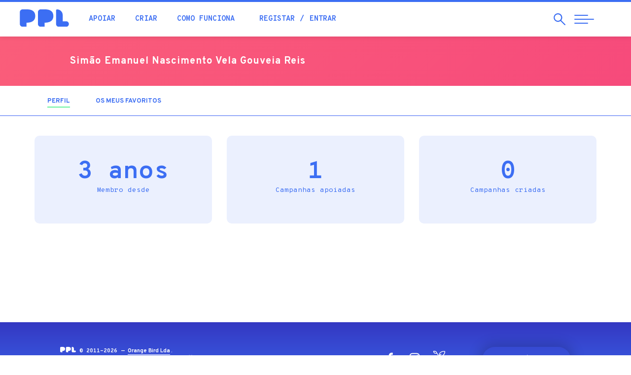

--- FILE ---
content_type: text/html; charset=utf-8
request_url: https://ppl.pt/users/ea68f8d0
body_size: 34555
content:
<!DOCTYPE html>
<html lang="pt-pt" dir="ltr" prefix="og: http://ogp.me/ns# article: http://ogp.me/ns/article# book: http://ogp.me/ns/book# profile: http://ogp.me/ns/profile# video: http://ogp.me/ns/video# product: http://ogp.me/ns/product# content: http://purl.org/rss/1.0/modules/content/ dc: http://purl.org/dc/terms/ foaf: http://xmlns.com/foaf/0.1/ rdfs: http://www.w3.org/2000/01/rdf-schema# sioc: http://rdfs.org/sioc/ns# sioct: http://rdfs.org/sioc/types# skos: http://www.w3.org/2004/02/skos/core# xsd: http://www.w3.org/2001/XMLSchema#">
<head>
  <link rel="profile" href="http://www.w3.org/1999/xhtml/vocab" />
  <meta name="viewport" content="width=device-width, initial-scale=1.0">
  <!--[if IE]><![endif]-->
<meta http-equiv="Content-Type" content="text/html; charset=utf-8" />
<meta about="/users/ea68f8d0#me" typeof="foaf:Person" rel="foaf:account" resource="/users/ea68f8d0" />
<meta about="/users/ea68f8d0" property="foaf:name" content="Simão Emanuel Nascimento Vela Gouveia Reis" />
<link rel="shortcut icon" href="https://ppl.pt/sites/all/themes/pplv3/favicon.ico" type="image/vnd.microsoft.icon" />
<link rel="canonical" href="https://ppl.pt/users/ea68f8d0" />
<link rel="shortlink" href="https://ppl.pt/user/241075" />
<meta property="fb:app_id" content="179709972089896" />
<meta property="og:site_name" content="PPL" />
<meta property="og:type" content="article" />
<meta property="og:url" content="https://ppl.pt/users/ea68f8d0" />
<meta property="og:image" content="https://ppl.pt//sites/all/themes/pplv3/assets/fb-default-banner.jpg" />
<meta property="og:image:width" content="1280" />
<meta property="og:image:height" content="600" />
<meta property="article:author" content="https://facebook.com/pplcrowdfunding" />
  <meta name="theme-color" content="#3c6ef3">
  <meta name="msapplication-navbutton-color" content="#3c6ef3">
  <meta name="apple-mobile-web-app-status-bar-style" content="#3c6ef3">
  <link href="https://plus.google.com/112347052248919603752" rel="publisher" />
  <meta name="publication-media-verification" content="b3df994f76634e8db9162582f17e0718">
  <title>Simão Emanuel Nascimento Vela Gouveia Reis | PPL</title>
    <script type="text/javascript">var INLINE_SVG_FILE = '/sites/all/themes/pplv3/assets/icons.svg'; var INLINE_SVG_REVISION = 1768491298</script>

  <link type="text/css" rel="stylesheet" href="/sites/default/files/advagg_css/css__9cWqptSUNYq5YedfIwh33VxtugFVWjDdEsblT8GhLKI__quUjyhSfbEukHj8a0hYvzm9VTmPALmSZvA0xfM_Oxzo__BmtztxMDE7LpTDE3BlBYP9DDMCmav1zDQR6z1Z02Rgg.css" media="all" />
<link type="text/css" rel="stylesheet" href="/sites/default/files/advagg_css/css__0Yc-gqjBJb7SBbZxL11sAID2oiHcT_FEDd2n-GCQ1sw__62idA_qHsvBlMkTgXnGZGcAPF3NChSwOylbpSXqW6sk__BmtztxMDE7LpTDE3BlBYP9DDMCmav1zDQR6z1Z02Rgg.css" media="all" />
<link type="text/css" rel="stylesheet" href="/sites/default/files/advagg_css/css__lltTxdyLdCDFfS9TV2-oqrVAM_cSVRTW83j7SEzrjwE__NJUJhGbkTIHCcKqCxKw2zPTrlbpxqz9vtZnBK_x2XSc__BmtztxMDE7LpTDE3BlBYP9DDMCmav1zDQR6z1Z02Rgg.css" media="all" />
<link type="text/css" rel="stylesheet" href="//cdn.jsdelivr.net/bootstrap/3.3.7/css/bootstrap.min.css" media="all" />
<link type="text/css" rel="stylesheet" href="/sites/default/files/advagg_css/css__EaACLcAoBGCS8USkmAf3VHFlZE3brslxAY1LffUPq9g__LuAOQm5ar6yr3Xeif9g3wPK3RO6FDYokFSq9ZJchpmg__BmtztxMDE7LpTDE3BlBYP9DDMCmav1zDQR6z1Z02Rgg.css" media="all" />
<link type="text/css" rel="stylesheet" href="/sites/default/files/advagg_css/css__ovfch3Op72lSjjA9nZ4auWplG8E13hrZp-WunFkHDTk__NmhaURcVPTqkMPaZ9De7DIgJ2K69RjdFJmR7JWkIGqU__BmtztxMDE7LpTDE3BlBYP9DDMCmav1zDQR6z1Z02Rgg.css" media="all" />
  <!-- HTML5 element support for IE6-8 -->
  <!--[if lt IE 9]>
    <script src="https://cdn.jsdelivr.net/html5shiv/3.7.3/html5shiv-printshiv.min.js"></script>
  <![endif]-->

  <script type="text/javascript" src="/sites/default/files/advagg_js/js__UXwr45yhtN7rpgpxv7jt15iZ_YZ1wLrqatBrJNdTVoU__16FAOU7kBs7ZYP0PjL4yngzH_1_5qpSu-i6wf3PxzIk__BmtztxMDE7LpTDE3BlBYP9DDMCmav1zDQR6z1Z02Rgg.js"></script>
<script type="text/javascript" src="/sites/default/files/advagg_js/js__mqWn2rcWhH7oN4HHKvxxQm3xgS53bLZNekXKeYeBCes__VRiAWEOlTjXZJ2SUkPnpjWebkoLLG1vYJ0O0UpwD31Q__BmtztxMDE7LpTDE3BlBYP9DDMCmav1zDQR6z1Z02Rgg.js"></script>
<script type="text/javascript" src="//cdn.jsdelivr.net/bootstrap/3.3.7/js/bootstrap.min.js"></script>
<script type="text/javascript" src="/sites/default/files/advagg_js/js__iW_muvf1UR7zXb8Dqsxf0d7QebyCaHCVrxKXpLGDNOg__VYg9pyUzOOhI4aop-7uPGsv2rgV9d9kMF1Ur3MaqaZ8__BmtztxMDE7LpTDE3BlBYP9DDMCmav1zDQR6z1Z02Rgg.js"></script>
<script type="text/javascript" src="/sites/default/files/advagg_js/js__y78UrQVa5pbmBNtpFqdIiAe94VTRBkvcQUMtaGstHfI__oKvC8BErP5fhRTq_Kbw9pTexGF3gapPVvisAV8dSEcc__BmtztxMDE7LpTDE3BlBYP9DDMCmav1zDQR6z1Z02Rgg.js"></script>
<script type="text/javascript">
<!--//--><![CDATA[//><!--
(function(i,s,o,g,r,a,m){i["GoogleAnalyticsObject"]=r;i[r]=i[r]||function(){(i[r].q=i[r].q||[]).push(arguments)},i[r].l=1*new Date();a=s.createElement(o),m=s.getElementsByTagName(o)[0];a.async=1;a.src=g;m.parentNode.insertBefore(a,m)})(window,document,"script","//www.google-analytics.com/analytics.js","ga");ga("create", "UA-4788571-4", {"cookieDomain":"auto"});ga("require", "displayfeatures");ga('require', 'GTM-M9N9ZMM');ga("send", "pageview");
//--><!]]>
</script>
<script type="text/javascript" src="https://www.googletagmanager.com/gtag/js?id=AW-861657183"></script>
<script type="text/javascript">
<!--//--><![CDATA[//><!--
  window.dataLayer = window.dataLayer || [];
  function gtag(){dataLayer.push(arguments);}
  gtag('js', new Date());
  gtag('config', 'AW-861657183');
//--><!]]>
</script>
<script type="text/javascript" src="/sites/default/files/advagg_js/js__wnudqllK47EBgoeNTpxIczHh5I3yBIzLxgxIebHozCY__C6t1pUeNgT_16ISvcwM9-OTaX0XQ5LtRPPkmcVU3U1c__BmtztxMDE7LpTDE3BlBYP9DDMCmav1zDQR6z1Z02Rgg.js" defer="defer"></script>
<script type="text/javascript" src="/sites/default/files/advagg_js/js__4VoWP7SgTA24ETlaYCato2obBvWLsIyaE7uDy-FNocs__iUbuGlwtheoQ0Gj_bsB7oSW6bogVigknOdKAo1zSDKA__BmtztxMDE7LpTDE3BlBYP9DDMCmav1zDQR6z1Z02Rgg.js"></script>
<script type="text/javascript">
<!--//--><![CDATA[//><!--
jQuery.extend(Drupal.settings, {"basePath":"\/","pathPrefix":"","setHasJsCookie":0,"ajaxPageState":{"theme":"pplv3","theme_token":"OBkuBmu_IUBdKjTQG1eLBmBhc9Q7cTvj7EVdHy2BzA4","css":{"modules\/system\/system.base.css":1,"sites\/all\/modules\/date\/date_api\/date.css":1,"sites\/all\/modules\/date\/date_popup\/themes\/datepicker.1.7.css":1,"modules\/field\/theme\/field.css":1,"sites\/all\/modules\/logintoboggan\/logintoboggan.css":1,"modules\/node\/node.css":1,"sites\/all\/modules\/extlink\/extlink.css":1,"sites\/all\/modules\/views\/css\/views.css":1,"sites\/all\/modules\/ctools\/css\/ctools.css":1,"sites\/all\/modules\/views_slideshow\/views_slideshow.css":1,"sites\/all\/modules\/ouibounce_exit_modal\/css\/ouibounce_exit_modal.css":1,"modules\/locale\/locale.css":1,"\/\/cdn.jsdelivr.net\/bootstrap\/3.3.7\/css\/bootstrap.min.css":1,"sites\/all\/themes\/bootstrap\/css\/3.3.7\/overrides.min.css":1,"sites\/all\/themes\/pplv3\/css\/jquery.fancybox.min.css":1,"sites\/all\/themes\/pplv3\/css\/slick.css":1,"sites\/all\/themes\/pplv3\/css\/slick-theme.css":1,"sites\/all\/themes\/pplv3\/css\/lity.min.css":1,"sites\/all\/themes\/pplv3\/css\/jquery.scrolling-tabs.min.css":1,"sites\/all\/themes\/pplv3\/css\/bootstrap-4-utilities.min.css":1,"sites\/all\/themes\/pplv3\/all.css":1,"sites\/all\/themes\/pplv3\/css\/pplv3.css":1,"sites\/all\/themes\/pplv3\/css\/user.css":1,"sites\/all\/themes\/pplv3\/css\/override-all.css":1},"js":{"sites\/all\/modules\/ouibounce_exit_modal\/js\/ouibounce_exit_modal.js":1,"sites\/all\/themes\/bootstrap\/js\/bootstrap.js":1,"sites\/all\/modules\/jquery_update\/replace\/jquery\/1.12\/jquery.min.js":1,"misc\/jquery-extend-3.4.0.js":1,"misc\/jquery-html-prefilter-3.5.0-backport.js":1,"misc\/jquery.once.js":1,"misc\/drupal.js":1,"sites\/all\/modules\/jquery_update\/js\/jquery_browser.js":1,"sites\/all\/libraries\/ouibounce\/build\/ouibounce.min.js":1,"misc\/form-single-submit.js":1,"\/\/cdn.jsdelivr.net\/bootstrap\/3.3.7\/js\/bootstrap.min.js":1,"sites\/all\/modules\/ajax_error_behavior\/ajax_error_behavior.js":1,"sites\/all\/modules\/extlink\/extlink.js":1,"public:\/\/languages\/pt-pt_GLwOhUkKzncdo03b9Sd29rymLtQMPJuBIu2tWbfYp2A.js":1,"sites\/all\/modules\/views_slideshow\/js\/views_slideshow.js":1,"sites\/all\/modules\/google_analytics\/googleanalytics.js":1,"https:\/\/www.googletagmanager.com\/gtag\/js?id=AW-861657183":1,"sites\/all\/themes\/pplv3\/js\/fontawesome-all.min.js":1,"sites\/all\/themes\/pplv3\/js\/jquery.countTo.js":1,"sites\/all\/themes\/pplv3\/js\/jquery.viewportchecker.js":1,"sites\/all\/themes\/pplv3\/js\/jquery.unveil.js":1,"sites\/all\/themes\/pplv3\/js\/lity.min.js":1,"sites\/all\/themes\/pplv3\/js\/jquery.matchHeight.js":1,"sites\/all\/themes\/pplv3\/js\/jquery.fancybox.min.js":1,"sites\/all\/themes\/pplv3\/js\/slick.min.js":1,"sites\/all\/themes\/pplv3\/js\/jquery.scrolling-tabs.min.js":1,"sites\/all\/themes\/pplv3\/js\/blazy.min.js":1,"sites\/all\/themes\/pplv3\/js\/TweenMax.min.js":1,"sites\/all\/themes\/pplv3\/js\/ScrollMagic.min.js":1,"sites\/all\/themes\/pplv3\/js\/plugins\/animation.gsap.min.js":1,"sites\/all\/themes\/pplv3\/js\/ppl.js":1,"sites\/all\/themes\/pplv3\/js\/pplstore.js":1}},"ajaxErrorBehavior":{"behavior":"watchdog","error":"Parece ter ocorrido um problema na comunica\u00e7\u00e3o.\r\nPor favor tente novamente, refresque a p\u00e1gina ou verifique a sua liga\u00e7\u00e3o \u00e0 internet.","watchdog_url":"https:\/\/ppl.pt\/ajax_error_behavior\/watchdog"},"ouibounceExitModal":{"Sensitivity":20,"AggressiveMode":false,"Timer":1000,"Delay":500,"CookieExpiration":30,"CookieDomain":"ppl.pt","CookieName":"viewedOuibounceModal","SitewideCookie":true},"extlink":{"extTarget":"_blank","extClass":0,"extLabel":"(link is external)","extImgClass":0,"extSubdomains":1,"extExclude":"https:\\\/\\\/www\\.facebook\\.com\\\/v[\\d\\.]+\\\/dialog\\\/oauth.*","extInclude":"","extCssExclude":"","extCssExplicit":"","extAlert":0,"extAlertText":"This link will take you to an external web site. We are not responsible for their content.","mailtoClass":0,"mailtoLabel":"(link sends e-mail)"},"googleanalytics":{"trackOutbound":1,"trackMailto":1,"trackDownload":1,"trackDownloadExtensions":"7z|aac|arc|arj|asf|asx|avi|bin|csv|doc(x|m)?|dot(x|m)?|exe|flv|gif|gz|gzip|hqx|jar|jpe?g|js|mp(2|3|4|e?g)|mov(ie)?|msi|msp|pdf|phps|png|ppt(x|m)?|pot(x|m)?|pps(x|m)?|ppam|sld(x|m)?|thmx|qtm?|ra(m|r)?|sea|sit|tar|tgz|torrent|txt|wav|wma|wmv|wpd|xls(x|m|b)?|xlt(x|m)|xlam|xml|z|zip"},"ppl-modal-style":{"modalSize":{"type":"scale","width":0.80000000000000004,"height":0.80000000000000004,"addWidth":0,"addHeight":0,"contentRight":25,"contentBottom":45},"modalTheme":"CToolsModalDialogPPL","modalOptions":{"opacity":0.80000000000000004,"background":"#3438c2"}},"urlIsAjaxTrusted":{"\/users\/ea68f8d0":true},"bootstrap":{"anchorsFix":"0","anchorsSmoothScrolling":"0","formHasError":1,"popoverEnabled":1,"popoverOptions":{"animation":1,"html":0,"placement":"right","selector":"","trigger":"click","triggerAutoclose":1,"title":"","content":"","delay":0,"container":"body"},"tooltipEnabled":1,"tooltipOptions":{"animation":1,"html":0,"placement":"auto left","selector":"","trigger":"hover focus","delay":0,"container":"body"}}});
//--><!]]>
</script>
  <link href="https://fonts.googleapis.com/css?family=Fredoka+One|Overpass+Mono:300,400,700|Overpass:200,200i,300,300i,400,400i,700,900&display=swap" rel="stylesheet">

    <!-- Facebook Pixel Code -->
    <script>
  !function(f,b,e,v,n,t,s){if(f.fbq)return;n=f.fbq=function(){n.callMethod?
  n.callMethod.apply(n,arguments):n.queue.push(arguments)};if(!f._fbq)f._fbq=n;
  n.push=n;n.loaded=!0;n.version='2.0';n.queue=[];t=b.createElement(e);t.async=!0;
  t.src=v;s=b.getElementsByTagName(e)[0];s.parentNode.insertBefore(t,s)}(window,
  document,'script','//connect.facebook.net/en_US/fbevents.js');

  fbq('init', '1110753115616328');
  fbq('track', "PageView");</script>
  <noscript><img height="1" width="1" style="display:none" src="https://www.facebook.com/tr?id=1110753115616328&ev=PageView&noscript=1"/></noscript>
  <!-- End Facebook Pixel Code -->

  <link rel="apple-touch-icon" sizes="180x180" href="/sites/all/themes/pplv3/apple-touch-icon.png">
  <link rel="icon" type="image/png" sizes="32x32" href="/sites/all/themes/pplv3/favicon-32x32.png">
  <link rel="icon" type="image/png" sizes="16x16" href="/sites/all/themes/pplv3/favicon-16x16.png">
  <link rel="manifest" href="/sites/all/themes/pplv3/site.webmanifest" crossorigin="use-credentials">
  <link rel="mask-icon" href="/sites/all/themes/pplv3/safari-pinned-tab.svg" color="#5bbad5">
  <link rel="shortcut icon" href="/sites/all/themes/pplv3/favicon.ico?v=3">
  <meta name="msapplication-TileColor" content="#da532c">
  <meta name="msapplication-config" content="/sites/all/themes/pplv3/browserconfig.xml">
  <meta name="theme-color" content="#ffffff">
  
</head>
<body class="html not-front not-logged-in no-sidebars page-user page-user- page-user-241075 i18n-pt-pt">
  

  

<header class="header-nav">
  <div class="container-fluid">
    <div class="row">
      <div class="header-pad">
        <a href="/" class="header-logo">
          <div class="table-vam">
            <div class="cell-vam">
              <img src="/sites/all/themes/pplv3/logo.svg" onerror="this.onerror=null; this.src='https://ppl.pt/sites/all/themes/pplv3/logo.png'" alt="Início" />
            </div>
          </div>
        </a>
        <div class="header-nav-left">
          <div class="table-vam">
            <div class="cell-vam">
              <ul class="list-inline header-quick-list">
                <li><a href="/apoiar" class="header-nav-link">Apoiar</a></li>
                <li><a href="/criar" class="header-nav-link">Criar</a></li>
                <li><a href="/como-funciona" class="header-nav-link">Como funciona</a></li>
                                <li>
                  <ul class="list-inline">
                                          <li><a href="/user/register?destination=user/241075" class="header-nav-link">Registar</a></li>
                      <li><a href="/user/login?destination=user/241075" class="header-nav-link">Entrar</a></li>
                                      </ul>
                </li>
                                              </ul>
            </div>
          </div>
        </div>
        <div class="header-nav-right">
          <div class="table-vam">
            <div class="cell-vam">
              <ul class="list-inline header-triggers">
                <li>
                  <a href="#" id="trigger-search" class="search-open">
                    <span class="sr-only">Pesquisar</span>
                    <span class="search-open-icon" aria-hidden="true"><svg class="icon magnifying-glass"><use xlink:href="#icon-magnifying-glass"></use></svg></span>
                  </a>
                </li> 
                <li>
                  <a href="#" id="trigger-nav" class="collapsed menu-open">
                    <span class="sr-only">Abrir Navegação</span>
                    <span class="menu-bar menu-bar-top"></span>
                    <span class="menu-bar menu-bar-middle"></span>
                    <span class="menu-bar menu-bar-bottom"></span>
                  </a>
                </li>
              </ul>
            </div>
          </div>
        </div>
      </div>
    </div>
    
    <div id="search" class="row search-menu collapsed">
      <div class="left-search">
        <div class="table-vam">
          <div class="cell-vam">
            <div class="">
              <div class="search-start-input"><span class="search-input-icon" aria-hidden="true"><svg class="icon magnifying-glass"><use xlink:href="#icon-magnifying-glass"></use></svg></span></div>
              <form class="form-search content-search" action="/users/ea68f8d0" method="post" id="search-block-form--2" accept-charset="UTF-8"><div><div>
      <h2 class="element-invisible">Formulário de procura</h2>
    <div><input title="Pesquisar campanhas, blog, perguntas frequentes..." placeholder="Pesquisar campanhas, blog, perguntas frequentes..." required="true" class="search-input" type="text" id="edit-search-block-form--4" name="search_block_form" value="" size="15" maxlength="128" /><span class="input-group-btn"><button type="submit" class="btn btn-primary"><span class="icon glyphicon glyphicon-search" aria-hidden="true"></span>
</button></span></div><div class="form-actions form-wrapper form-group" id="edit-actions--2"><button class="element-invisible btn btn-primary form-submit" type="submit" id="edit-submit--2" name="op" value="Pesquisar">Pesquisar</button>
</div><input type="hidden" name="form_build_id" value="form-_n8xzVLIbGxKtDubyBqvmBdyXi9GUYiOrT2pD-VxGbU" />
<input type="hidden" name="form_id" value="search_block_form" />
</div>
</div></form>            </div>
          </div>
        </div>
      </div>
      
      <div class="right-search">
        <button type="button" id="close-search" class="search-close collapsed" aria-label="Close">
          <span class="sr-only">Fechar</span>
          <span class="icon-bar icon-bar-top"></span>
          <span class="icon-bar icon-bar-bottom"></span>
        </button>
      </div>
    </div>
      
  </div>
</header>

<main>

        <div class="highlighted">  <div>
    <section id="block-cfppl-ppl-ppl-user-profile-banner" class="block block-cfppl-ppl clearfix">

      
  
<div class="profile-top-ui">
  <div class="container-fluid">
    <div class="row">
      <div class="col-xs-10 col-xs-offset-1 col-sm-10 col-sm-offset-1">
        <div class="row">
          <div class="col-xs-12 col-md-8 profile-col">
            <ul class="profile-list">
                            <li>
                <div class="profile-desc">
                  <p class="profile-greeting-name"> <span class="profile-greeting-name-user">Simão Emanuel Nascimento Vela Gouveia Reis</span>
                                    </p>
                                  </div>
              </li>
            </ul>
          </div>
          <div class="col-xs-12 col-md-4 profile-col profile-col-right pad-t-sm">
            <div class="table-vam">
              <div class="cell-vam">
                              </div>
            </div>
          </div>
        </div>
      </div>
    </div>
  </div>
</div>
<style>#primary-tabs { border-top: none;}</style>

</section>
  </div>
</div>
    
      <div id="primary-tabs"><div class="container"><ul class="tabs--primary nav nav-pills nav-campaign"><li class="active"><a href="/users/ea68f8d0" class="active"><p class="nav-title">Perfil<span class="element-invisible">(separador ativo)</span></p></a></li>
<li><a href="/users/ea68f8d0/bookmarks"><p class="nav-title">Os meus favoritos</p></a></li>
</ul></div></div>  
      
    <div class="container">                          <div>
    <section id="block-system-main" class="block block-system clearfix">

      
  <div class="profile" typeof="sioc:UserAccount" about="/users/ea68f8d0">

      
    <div class="summary pad-b-xl">
      <ul class="list-unstyled community-stats-list row">
                  <li class="col-xs-12 col-md-4">
            <p class="stats-number">3 anos<br><span class="stats-desc">Membro desde</span></p>
          </li>
                  <li class="col-xs-12 col-md-4">
            <p class="stats-number">1<br><span class="stats-desc">Campanhas apoiadas</span></p>
          </li>
                  <li class="col-xs-12 col-md-4">
            <p class="stats-number">0<br><span class="stats-desc">Campanhas criadas</span></p>
          </li>
              </ul>
    </div>

  
  
    
</div>
</section>
  </div>
    </div>
  
</main>

<footer>
  <div class="container-fluid">

          <div id="footer-banner" class="row">
          <div>
    <section id="block-ouibounce-exit-modal-ouibounce-exit-modal" class="block block-ouibounce-exit-modal clearfix">

      
  <!-- Ouibounce Modal -->
<div id="ouibounce-exit-modal">
  <div class="underlay"></div>
  <div class="modal">
    
    <div class="modal-body">
              <section id="block-block-47" class="block block-block clearfix">

      
  <h2 class="text-center">Desafio PPL</h2>
<p><img src="/sites/default/files/desafio/desafio-img2.jpg"></p>
<p>Recebe um e-mail diário durante 6 dias para criares a campanha perfeita.<br>Aceitas o desafio?</p>
<p><a href="/desafio" class="btn btn-primary">ACEITO!</a></p>
<p id="close-link" onClick="(function(){jQuery('#ouibounce-exit-modal').hide(); return false;})();return false;">Agora não, obrigado!</p>
<button type="button" class="modal-close" data-dismiss="modal" aria-label="Close" onClick="(function(){jQuery('#ouibounce-exit-modal').hide(); return false;})();return false;">
<span class="icon-bar icon-bar-top"></span>
<span class="icon-bar icon-bar-bottom"></span>
</button>



</section>
          </div>

    <div class="modal-footer">
          </div>
  </div>
</div>

</section>
  </div>
      </div>
    
    <div id="footer-info" class="row">
      <div class="footer-info-bottom">
        <div class="col-xs-10 col-xs-offset-1">
          <div class="row">
            <div class="col-md-7 col-md-push-5 footer-social-language">
              <ul class="footer-social-list">
                <li><a href="https://facebook.com/pplcrowdfunding" class="footer-social-a" title="Facebook" target="_blank"><span class="footer-social-icon"><svg class="icon icon-facebook"><use xlink:href="#icon-facebook"></use></svg></span><span class="sr-only">Facebook</span></a></li>
                <li><a href="https://www.instagram.com/pplcrowdfunding" class="footer-social-a" title="Instagram" target="_blank"><span class="footer-social-icon"><svg class="icon icon-instagram"><use xlink:href="#icon-instagram"></use></svg></span><span class="sr-only">Instagram</span></a></li>
                <li><a href="https://ppl.pt/blog" class="footer-social-a" title="Blog" target="_blank"><span class="footer-social-icon"><svg class="icon icon-ppl-history"><use xlink:href="#icon-ppl-history"></use></svg></span><span class="sr-only">Blog</span></a></li>
              </ul>
              <div class="footer-language dropup hidden-xs hidden-sm">
                <button class="dropdown-toggle footer-language-selector text-uppercase" type="button" data-toggle="dropdown" id="language-menu" data-toggle="dropdown" aria-haspopup="true" aria-expanded="false">Português</button><ul class="dropdown-menu footer-language-drop"><li class="pt-pt first active"><a href="/users/ea68f8d0" class="language-option text-uppercase language-selected active" xml:lang="pt-pt">Português <span class="footer-language-check"><svg class="icon icon-check"><use xlink:href="#icon-check"></use></svg></span></a></li>
<li class="en last"><a href="/en/users/ea68f8d0" class="language-option text-uppercase" xml:lang="en">English</a></li>
</ul>              </div>
            </div>

            <div class="col-md-5 col-md-pull-7">
              <p class="footer-copy-desc"><img class="footer-logo" src="/sites/all/themes/pplv3/assets/logo-ppl-white.svg" onerror="this.onerror=null; this.src='/sites/all/themes/pplv3/assets/logo-ppl-white.png'" alt="PPL &mdash; Crowdfunding Portugal" /> 
              &copy; 2011-2026 &mdash; <a href="http://orange-bird.pt">Orange Bird Lda</a>.<br>
              Orgulhosamente <em>Made in Portugal</em>, com <svg class="icon icon-heart"><use xlink:href="#icon-heart"></use></svg>
              </p>
            </div>
          </div>
        </div>
      </div>
    </div>
      
  </div>
</footer>

<!-- ========== full page menu ======== -->
<div id="ppl-menu" class="full-page-menu">
  <div class="container-fluid full-height">
    <div class="row full-height">
      <div class="col-xs-12 col-md-4 full-page-menu-height">
        <div class="row full-height">
                   
          <div class="left-menu">
              
            <div>
              <a href="/" class="menu-logo-a">
                <img class="menu-logo" src="/sites/all/themes/pplv3/assets/logo-ppl-white.svg" onerror="this.onerror=null; this.src='/sites/all/themes/pplv3/assets/logo-ppl-white.png'" alt="PPL" />
              </a>
            </div>

            <div class="menu-language">
              <button class="dropdown-toggle footer-language-selector text-uppercase" type="button" data-toggle="dropdown" id="language-menu" data-toggle="dropdown" aria-haspopup="true" aria-expanded="false">Português</button><ul class="dropdown-menu footer-language-drop"><li class="pt-pt first active"><a href="/users/ea68f8d0" class="language-option text-uppercase language-selected active" xml:lang="pt-pt">Português <span class="footer-language-check"><svg class="icon icon-check"><use xlink:href="#icon-check"></use></svg></span></a></li>
<li class="en last"><a href="/en/users/ea68f8d0" class="language-option text-uppercase" xml:lang="en">English</a></li>
</ul>            </div>

            <div class="hidden-xs hidden-sm menu-copy-social">
              <p class="menu-copy-p">Se precisas de ajuda a apoiar ou a criar uma campanha, ou tens alguma dúvida ou sugestão, não hesites...<br /><a href="/contact" class="fw-bold">Contacta-nos</a></p>
              <ul class="menu-social-list">
                <li><a class="menu-social-a" href="https://facebook.com/pplcrowdfunding" title="PPL Facebook"><span class="menu-social-icon"><svg class="icon icon-facebook"><use xlink:href="#icon-facebook"></use></svg></span><span class="sr-only">Facebook</span></a></li>
                <li><a class="menu-social-a" href="https://www.instagram.com/pplcrowdfunding" title="PPL Instagram"><span class="menu-social-icon"><svg class="icon icon-instagram"><use xlink:href="#icon-instagram"></use></svg></span><span class="sr-only">Instagram</span></a></li>
                <li><a class="menu-social-a" href="https://ppl.pt/blog" title="PPL Blog"><span class="menu-social-icon"><svg class="icon icon-ppl-history"><use xlink:href="#icon-ppl-history"></use></svg></span><span class="sr-only">Blog</span></a></li>
              </ul>
            </div>
            
          </div>
                   
        </div>
      </div>
            
      <div id="ppl-scroll" class="col-xs-12 col-md-8 full-page-menu-height">
        <div class="nav-arrow hidden-xs hidden-sm">
          <span class="ppl-scroll-icon"><svg class="icon icon-large-arrow-r"><use xlink:href="#icon-large-arrow-r"></use></svg></span>
        </div>

                  
        <div class="row full-height">
          <div id="nav-menu" class="nav-menu-block col-xs-12 col-md-10 col-lg-7">
            <nav>
              <ul id="nav-list" class="nav-menu-list">
                <li class="hidden-md hidden-lg"><p class="loggedin-title">A minha conta</p></li>
                                  <li class="hidden-md hidden-lg"><a href="/user/login?destination=user/241075" class="nav-link">Iniciar sessão</a></li>
                  <li class="hidden-md hidden-lg nav-menu-list-divider"><a href="/user/register?destination=user/241075" class="nav-link">Criar conta</a></li>
                
                                                                      <li><a href="/" class="nav-link" data-conteudo="#menu-198">Início</a></li>
                                                                      <li><a href="/apoiar" class="nav-link" data-conteudo="#menu-639">Apoiar campanhas</a></li>
                                                                      <li><a href="/criar/dicas" class="nav-link" data-conteudo="#menu-577">Criar campanha</a></li>
                                                                                                          <li><a href="/como-funciona" class="nav-link" data-conteudo="#menu-5203">Como funciona</a></li>
                                                                                                          <li><a href="/sucesso" class="nav-link" data-conteudo="#menu-2604">Casos de sucesso</a></li>
                                                                      <li><a href="/equipa" class="nav-link" data-conteudo="#menu-1233">Quem somos</a></li>
                                                                      <li><a href="/canais" class="nav-link" data-conteudo="#menu-2737">Canais</a></li>
                                                                      <li><a href="/estatisticas" class="nav-link" data-conteudo="#menu-1652">Estatísticas</a></li>
                                                                      <li><a href="/blog" class="nav-link" data-conteudo="#menu-5208">Blogue</a></li>
                                                                      <li><a href="/academia" class="nav-link" data-conteudo="#menu-5207">Academia</a></li>
                                                                      <li><a href="/faq" class="nav-link" data-conteudo="#menu-5202">Ajuda</a></li>
                                                                      <li><a href="/contact" class="nav-link" data-conteudo="#menu-5201">Contactos</a></li>
                              </ul>
            </nav>
          </div>
          <div id="nav-desc" class="visible-lg col-lg-5 full-height">
                                                      <div id="menu-198" class="nav-desc-block">
                  <p>A tua jornada começa aqui. Este é o melhor sítio para rapidamente teres uma noção geral do que se passa na comunidade PPL</p>
              </div>
                                                      <div id="menu-639" class="nav-desc-block">
                  <p>Gostas de ajudar e dar uma mãozinha a quem precisa? Usa e abusa dela ao apoiar campanhas que têm o potencial de tornar sonhos realidade</p>
              </div>
                                                      <div id="menu-577" class="nav-desc-block">
                  <p>Tens uma veia empreendedora? Ideias com pernas para andar? Cria a tua campanha e consegue a ajuda necessária para dares vida ao teu objectivo</p>
              </div>
                                                                                  <div id="menu-5203" class="nav-desc-block">
                  <p>Queres saber como funcionamos? Fica a saber como podes apoiar ou criar uma campanha, sem complicações</p>
              </div>
                                                                                  <div id="menu-2604" class="nav-desc-block">
                  <p>O sucesso de um é o sucesso de todos nós e a comunidade PPL conta já com muitos casos de sucesso. Descobre alguns e ganha inspiração para a tua campanha.</p>
              </div>
                                                      <div id="menu-1233" class="nav-desc-block">
                  <p>Somos uma comunidade de empreendedores, criativos e de pessoas ativas que procuram ter uma voz na nossa sociedade. Vem conhecer-nos.</p>
              </div>
                                                      <div id="menu-2737" class="nav-desc-block">
                  <p>A PPL tem vários canais por forma a direcionar melhor os esforços de toda a comunidade. Por exemplo, empreendedorismo social, edição de livros...</p>
              </div>
                                                      <div id="menu-1652" class="nav-desc-block">
                  <p>A diferença pela positiva. O impacto que todos conseguimos para que sonhos se tornassem uma realidade</p>
              </div>
                                                      <div id="menu-5208" class="nav-desc-block">
                  <p>Conhece melhor as experiências de quem já geriu campanhas de crowdfunding connosco</p>
              </div>
                                                      <div id="menu-5207" class="nav-desc-block">
                  <p>Que título escolher? Que ferramentas para criar um video? Como calcular o montante? Aprende na Academia</p>
              </div>
                                                      <div id="menu-5202" class="nav-desc-block">
                  <p>Tens dúvidas? Agora já não vais ter! A nossa equipa disponibiliza ferramentas e conteúdos com toda a informação que precisas, além de que estamos prontos para ajudar-te em qualquer questão</p>
              </div>
                                                      <div id="menu-5201" class="nav-desc-block">
                  <p>Estamos sempre disponíveis para falar contigo. Não hesites em contactar-nos pois para nós é sempre um prazer</p>
              </div>
                      </div>
            
          <div class="visible-xs visible-sm col-xs-10 col-xs-offset-1 mobile-bottom">
            <ul class="menu-social-list">
              <li><a class="menu-social-a" href="https://facebook.com/pplcrowdfunding" title="PPL Facebook"><span class="menu-social-icon"><svg class="icon icon-facebook"><use xlink:href="#icon-facebook"></use></svg></span><span class="sr-only">Facebook</span></a></li>
              <li><a class="menu-social-a" href="https://www.instagram.com/pplcrowdfunding" title="PPL Instagram"><span class="menu-social-icon"><svg class="icon icon-instagram"><use xlink:href="#icon-instagram"></use></svg></span><span class="sr-only">Instagram</span></a></li>
              <li><a class="menu-social-a" href="https://ppl.pt/blog" title="PPL Blog"><span class="menu-social-icon"><svg class="icon icon-ppl-history"><use xlink:href="#icon-ppl-history"></use></svg></span><span class="sr-only">Blog</span></a></li>
            </ul>
          </div>

        </div>    
                
      </div>
    </div>

    <button type="button" id="close-nav" class="menu-close collapsed" aria-label="Close">
      <span class="sr-only">Fechar</span>
      <span class="icon-bar icon-bar-top"></span>
      <span class="icon-bar icon-bar-bottom"></span>
    </button>

  </div>
</div>

<div class="back-to-top-wrapper hidden-xs hidden-sm">
<a href="#" onclick="topFunction()" id="back-to-top" title="Voltar ao topo" class="btn btn-violet back-to-top" data-toggle="tooltip" data-placement="left"><svg class="icon chevron-thin-up"><use xlink:href="#icon-chevron-thin-up"></use></svg></span></a>
</div>
  <script type="text/javascript" src="/sites/default/files/advagg_js/js__jm4kufC8UMDP-SA3n2HLIR8rzX_dJ_jZ-3n9SgivENA__Xor-0ZkIze9XCAQoI4L3KZYZ5mm-qt1Ziac_z6UX5Kg__BmtztxMDE7LpTDE3BlBYP9DDMCmav1zDQR6z1Z02Rgg.js"></script>
<script type="text/javascript" src="/sites/default/files/advagg_js/js__i11V-7AETPhfL9YzRpXBpECwVkYyQ_ahu2eHxES_mK0__S79mhsO6q7fWONLNt9XSEZx-JmiQeAEtuPkuVxIEjpY__BmtztxMDE7LpTDE3BlBYP9DDMCmav1zDQR6z1Z02Rgg.js"></script>
</body>
</html>


--- FILE ---
content_type: image/svg+xml
request_url: https://ppl.pt/sites/all/themes/pplv3/logo.svg
body_size: 160
content:
<?xml version="1.0" encoding="utf-8"?>
<!-- Generator: Adobe Illustrator 22.1.0, SVG Export Plug-In . SVG Version: 6.00 Build 0)  -->
<svg version="1.1" id="LOGO" xmlns="http://www.w3.org/2000/svg" xmlns:xlink="http://www.w3.org/1999/xlink" x="0px" y="0px"
	 viewBox="0 0 277.8 96.4" style="enable-background:new 0 0 277.8 96.4;" xml:space="preserve">
<style type="text/css">
	.st0{fill:#3C6EF3;}
</style>
<g>
	<g>
		<path class="st0" d="M242.3,31.9v34h19.6c8.5,0,15.2,6.8,15.2,15.2s-6.7,15.2-15.2,15.2H220c-8.4,0-15.2-6.8-15.2-15.2V5.8
			c0-3.1,2.5-5.7,5.7-5.7h0C228.1,0.1,242.3,14.3,242.3,31.9z"/>
	</g>
	<path class="st0" d="M102.7,81.1V15.2c0-8.4,6.8-15.2,15.2-15.2h25.6c23.9,0.1,46.1,8.1,46.1,36.8c0.1,27.6-22.2,37-49.4,36.9v22.4
		h-22.3C109.5,96.2,102.7,89.5,102.7,81.1z"/>
	<path class="st0" d="M0.7,81.1V15.2c0-8.4,6.8-15.2,15.2-15.2h25.6c23.9,0.1,46.1,8.1,46.1,36.8c0.1,27.6-22.2,37-49.4,36.9v22.4
		H15.9C7.5,96.2,0.7,89.5,0.7,81.1z"/>
</g>
</svg>
